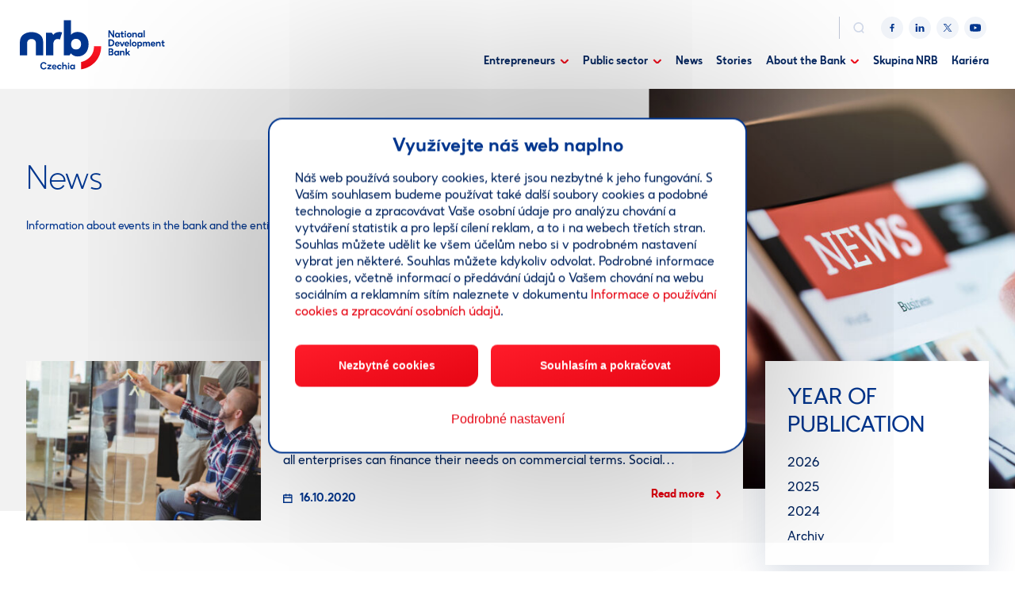

--- FILE ---
content_type: text/html; charset=UTF-8
request_url: https://www.nrb.cz/en/rubrika/social-enterprises/
body_size: 8639
content:

<!DOCTYPE html>
<html lang="en-US">


<head>
    <meta charset="utf-8" />
    <!--[if IE]><meta http-equiv="X-UA-Compatible" content="IE=edge,chrome=1" /><![endif]-->
    <meta name="author" content="Brilo - https://www.brilo.cz" />
    <meta name="viewport" content="width=device-width, initial-scale=1, shrink-to-fit=no, viewport-fit=cover" />
    <meta name="format-detection" content="telephone=no" />

    <link rel="preconnect" href="http://fonts.googleapis.com/" crossorigin>
    <link rel="preconnect" href="https://www.youtube.com">
    <link rel="preconnect" href="https://i.ytimg.com">
    <link rel="preconnect" href="https://i9.ytimg.com">
    <link rel=“preconnect“ href="https://connect.facebook.net/">

    <title>Social enterprises - NRB</title>

    <link href="https://www.nrb.cz/wp-content/themes/cmzrb/images/favicon/apple-touch-icon.png" rel="apple-touch-icon" sizes="180x180">
    <link type="image/png" href="https://www.nrb.cz/wp-content/themes/cmzrb/images/favicon/favicon-32x32.png" rel="icon" sizes="32x32">
    <link type="image/png" href="https://www.nrb.cz/wp-content/themes/cmzrb/images/favicon/favicon-16x16.png" rel="icon" sizes="16x16">
    <link rel="shortcut icon" href="https://www.nrb.cz/wp-content/themes/cmzrb/images/favicon/favicon.ico">
    <link rel="manifest" href="https://www.nrb.cz/wp-content/themes/cmzrb/images/favicon/site.webmanifest" crossorigin="use-credentials">
    <link href="https://www.nrb.cz/wp-content/themes/cmzrb/images/favicon/safari-pinned-tab.svg" rel="mask-icon" color="#ff4d4d">
    <meta name="msapplication-TileColor" content="#ff4d4d">
    <meta name="msapplication-config" content="https://www.nrb.cz/wp-content/themes/cmzrb/images/favicon/browserconfig.xml">
    <meta name="theme-color" content="#ffffff">

    <!-- Google Tag Manager --> 
<script>(function(w,d,s,l,i){w[l]=w[l]||[];w[l].push({'gtm.start': new Date().getTime(),event:'gtm.js'});var f=d.getElementsByTagName(s)[0], j=d.createElement(s),dl=l!='dataLayer'?'&l='+l:'';j.async=true;j.src= 'https://www.googletagmanager.com/gtm.js?id='+i+dl;f.parentNode.insertBefore(j,f); })(window,document,'script','dataLayer','GTM-5GD2FHS');
</script> 
<!-- End Google Tag Manager -->
    <meta name='robots' content='index, follow, max-image-preview:large, max-snippet:-1, max-video-preview:-1' />
<link rel="alternate" hreflang="en" href="https://www.nrb.cz/en/rubrika/social-enterprises/" />

	<!-- This site is optimized with the Yoast SEO Premium plugin v23.8 (Yoast SEO v23.8) - https://yoast.com/wordpress/plugins/seo/ -->
	<link rel="canonical" href="https://www.nrb.cz/en/rubrika/social-enterprises/" />
	<meta property="og:locale" content="en_US" />
	<meta property="og:type" content="article" />
	<meta property="og:title" content="Social enterprises Archivy" />
	<meta property="og:url" content="https://www.nrb.cz/en/rubrika/social-enterprises/" />
	<meta property="og:site_name" content="NRB" />
	<meta property="og:image" content="https://www.nrb.cz/wp-content/uploads/2021/08/nrb_og.jpg" />
	<meta property="og:image:width" content="1200" />
	<meta property="og:image:height" content="630" />
	<meta property="og:image:type" content="image/jpeg" />
	<meta name="twitter:card" content="summary_large_image" />
	<meta name="twitter:site" content="@NRBCZ" />
	<!-- / Yoast SEO Premium plugin. -->


<link rel='dns-prefetch' href='//ajax.googleapis.com' />
<style id='safe-svg-svg-icon-style-inline-css' type='text/css'>
.safe-svg-cover{text-align:center}.safe-svg-cover .safe-svg-inside{display:inline-block;max-width:100%}.safe-svg-cover svg{height:100%;max-height:100%;max-width:100%;width:100%}

</style>
<style id='classic-theme-styles-inline-css' type='text/css'>
/*! This file is auto-generated */
.wp-block-button__link{color:#fff;background-color:#32373c;border-radius:9999px;box-shadow:none;text-decoration:none;padding:calc(.667em + 2px) calc(1.333em + 2px);font-size:1.125em}.wp-block-file__button{background:#32373c;color:#fff;text-decoration:none}
</style>
<style id='global-styles-inline-css' type='text/css'>
:root{--wp--preset--aspect-ratio--square: 1;--wp--preset--aspect-ratio--4-3: 4/3;--wp--preset--aspect-ratio--3-4: 3/4;--wp--preset--aspect-ratio--3-2: 3/2;--wp--preset--aspect-ratio--2-3: 2/3;--wp--preset--aspect-ratio--16-9: 16/9;--wp--preset--aspect-ratio--9-16: 9/16;--wp--preset--color--black: #000000;--wp--preset--color--cyan-bluish-gray: #abb8c3;--wp--preset--color--white: #ffffff;--wp--preset--color--pale-pink: #f78da7;--wp--preset--color--vivid-red: #cf2e2e;--wp--preset--color--luminous-vivid-orange: #ff6900;--wp--preset--color--luminous-vivid-amber: #fcb900;--wp--preset--color--light-green-cyan: #7bdcb5;--wp--preset--color--vivid-green-cyan: #00d084;--wp--preset--color--pale-cyan-blue: #8ed1fc;--wp--preset--color--vivid-cyan-blue: #0693e3;--wp--preset--color--vivid-purple: #9b51e0;--wp--preset--gradient--vivid-cyan-blue-to-vivid-purple: linear-gradient(135deg,rgba(6,147,227,1) 0%,rgb(155,81,224) 100%);--wp--preset--gradient--light-green-cyan-to-vivid-green-cyan: linear-gradient(135deg,rgb(122,220,180) 0%,rgb(0,208,130) 100%);--wp--preset--gradient--luminous-vivid-amber-to-luminous-vivid-orange: linear-gradient(135deg,rgba(252,185,0,1) 0%,rgba(255,105,0,1) 100%);--wp--preset--gradient--luminous-vivid-orange-to-vivid-red: linear-gradient(135deg,rgba(255,105,0,1) 0%,rgb(207,46,46) 100%);--wp--preset--gradient--very-light-gray-to-cyan-bluish-gray: linear-gradient(135deg,rgb(238,238,238) 0%,rgb(169,184,195) 100%);--wp--preset--gradient--cool-to-warm-spectrum: linear-gradient(135deg,rgb(74,234,220) 0%,rgb(151,120,209) 20%,rgb(207,42,186) 40%,rgb(238,44,130) 60%,rgb(251,105,98) 80%,rgb(254,248,76) 100%);--wp--preset--gradient--blush-light-purple: linear-gradient(135deg,rgb(255,206,236) 0%,rgb(152,150,240) 100%);--wp--preset--gradient--blush-bordeaux: linear-gradient(135deg,rgb(254,205,165) 0%,rgb(254,45,45) 50%,rgb(107,0,62) 100%);--wp--preset--gradient--luminous-dusk: linear-gradient(135deg,rgb(255,203,112) 0%,rgb(199,81,192) 50%,rgb(65,88,208) 100%);--wp--preset--gradient--pale-ocean: linear-gradient(135deg,rgb(255,245,203) 0%,rgb(182,227,212) 50%,rgb(51,167,181) 100%);--wp--preset--gradient--electric-grass: linear-gradient(135deg,rgb(202,248,128) 0%,rgb(113,206,126) 100%);--wp--preset--gradient--midnight: linear-gradient(135deg,rgb(2,3,129) 0%,rgb(40,116,252) 100%);--wp--preset--font-size--small: 13px;--wp--preset--font-size--medium: 20px;--wp--preset--font-size--large: 36px;--wp--preset--font-size--x-large: 42px;--wp--preset--spacing--20: 0.44rem;--wp--preset--spacing--30: 0.67rem;--wp--preset--spacing--40: 1rem;--wp--preset--spacing--50: 1.5rem;--wp--preset--spacing--60: 2.25rem;--wp--preset--spacing--70: 3.38rem;--wp--preset--spacing--80: 5.06rem;--wp--preset--shadow--natural: 6px 6px 9px rgba(0, 0, 0, 0.2);--wp--preset--shadow--deep: 12px 12px 50px rgba(0, 0, 0, 0.4);--wp--preset--shadow--sharp: 6px 6px 0px rgba(0, 0, 0, 0.2);--wp--preset--shadow--outlined: 6px 6px 0px -3px rgba(255, 255, 255, 1), 6px 6px rgba(0, 0, 0, 1);--wp--preset--shadow--crisp: 6px 6px 0px rgba(0, 0, 0, 1);}:where(.is-layout-flex){gap: 0.5em;}:where(.is-layout-grid){gap: 0.5em;}body .is-layout-flex{display: flex;}.is-layout-flex{flex-wrap: wrap;align-items: center;}.is-layout-flex > :is(*, div){margin: 0;}body .is-layout-grid{display: grid;}.is-layout-grid > :is(*, div){margin: 0;}:where(.wp-block-columns.is-layout-flex){gap: 2em;}:where(.wp-block-columns.is-layout-grid){gap: 2em;}:where(.wp-block-post-template.is-layout-flex){gap: 1.25em;}:where(.wp-block-post-template.is-layout-grid){gap: 1.25em;}.has-black-color{color: var(--wp--preset--color--black) !important;}.has-cyan-bluish-gray-color{color: var(--wp--preset--color--cyan-bluish-gray) !important;}.has-white-color{color: var(--wp--preset--color--white) !important;}.has-pale-pink-color{color: var(--wp--preset--color--pale-pink) !important;}.has-vivid-red-color{color: var(--wp--preset--color--vivid-red) !important;}.has-luminous-vivid-orange-color{color: var(--wp--preset--color--luminous-vivid-orange) !important;}.has-luminous-vivid-amber-color{color: var(--wp--preset--color--luminous-vivid-amber) !important;}.has-light-green-cyan-color{color: var(--wp--preset--color--light-green-cyan) !important;}.has-vivid-green-cyan-color{color: var(--wp--preset--color--vivid-green-cyan) !important;}.has-pale-cyan-blue-color{color: var(--wp--preset--color--pale-cyan-blue) !important;}.has-vivid-cyan-blue-color{color: var(--wp--preset--color--vivid-cyan-blue) !important;}.has-vivid-purple-color{color: var(--wp--preset--color--vivid-purple) !important;}.has-black-background-color{background-color: var(--wp--preset--color--black) !important;}.has-cyan-bluish-gray-background-color{background-color: var(--wp--preset--color--cyan-bluish-gray) !important;}.has-white-background-color{background-color: var(--wp--preset--color--white) !important;}.has-pale-pink-background-color{background-color: var(--wp--preset--color--pale-pink) !important;}.has-vivid-red-background-color{background-color: var(--wp--preset--color--vivid-red) !important;}.has-luminous-vivid-orange-background-color{background-color: var(--wp--preset--color--luminous-vivid-orange) !important;}.has-luminous-vivid-amber-background-color{background-color: var(--wp--preset--color--luminous-vivid-amber) !important;}.has-light-green-cyan-background-color{background-color: var(--wp--preset--color--light-green-cyan) !important;}.has-vivid-green-cyan-background-color{background-color: var(--wp--preset--color--vivid-green-cyan) !important;}.has-pale-cyan-blue-background-color{background-color: var(--wp--preset--color--pale-cyan-blue) !important;}.has-vivid-cyan-blue-background-color{background-color: var(--wp--preset--color--vivid-cyan-blue) !important;}.has-vivid-purple-background-color{background-color: var(--wp--preset--color--vivid-purple) !important;}.has-black-border-color{border-color: var(--wp--preset--color--black) !important;}.has-cyan-bluish-gray-border-color{border-color: var(--wp--preset--color--cyan-bluish-gray) !important;}.has-white-border-color{border-color: var(--wp--preset--color--white) !important;}.has-pale-pink-border-color{border-color: var(--wp--preset--color--pale-pink) !important;}.has-vivid-red-border-color{border-color: var(--wp--preset--color--vivid-red) !important;}.has-luminous-vivid-orange-border-color{border-color: var(--wp--preset--color--luminous-vivid-orange) !important;}.has-luminous-vivid-amber-border-color{border-color: var(--wp--preset--color--luminous-vivid-amber) !important;}.has-light-green-cyan-border-color{border-color: var(--wp--preset--color--light-green-cyan) !important;}.has-vivid-green-cyan-border-color{border-color: var(--wp--preset--color--vivid-green-cyan) !important;}.has-pale-cyan-blue-border-color{border-color: var(--wp--preset--color--pale-cyan-blue) !important;}.has-vivid-cyan-blue-border-color{border-color: var(--wp--preset--color--vivid-cyan-blue) !important;}.has-vivid-purple-border-color{border-color: var(--wp--preset--color--vivid-purple) !important;}.has-vivid-cyan-blue-to-vivid-purple-gradient-background{background: var(--wp--preset--gradient--vivid-cyan-blue-to-vivid-purple) !important;}.has-light-green-cyan-to-vivid-green-cyan-gradient-background{background: var(--wp--preset--gradient--light-green-cyan-to-vivid-green-cyan) !important;}.has-luminous-vivid-amber-to-luminous-vivid-orange-gradient-background{background: var(--wp--preset--gradient--luminous-vivid-amber-to-luminous-vivid-orange) !important;}.has-luminous-vivid-orange-to-vivid-red-gradient-background{background: var(--wp--preset--gradient--luminous-vivid-orange-to-vivid-red) !important;}.has-very-light-gray-to-cyan-bluish-gray-gradient-background{background: var(--wp--preset--gradient--very-light-gray-to-cyan-bluish-gray) !important;}.has-cool-to-warm-spectrum-gradient-background{background: var(--wp--preset--gradient--cool-to-warm-spectrum) !important;}.has-blush-light-purple-gradient-background{background: var(--wp--preset--gradient--blush-light-purple) !important;}.has-blush-bordeaux-gradient-background{background: var(--wp--preset--gradient--blush-bordeaux) !important;}.has-luminous-dusk-gradient-background{background: var(--wp--preset--gradient--luminous-dusk) !important;}.has-pale-ocean-gradient-background{background: var(--wp--preset--gradient--pale-ocean) !important;}.has-electric-grass-gradient-background{background: var(--wp--preset--gradient--electric-grass) !important;}.has-midnight-gradient-background{background: var(--wp--preset--gradient--midnight) !important;}.has-small-font-size{font-size: var(--wp--preset--font-size--small) !important;}.has-medium-font-size{font-size: var(--wp--preset--font-size--medium) !important;}.has-large-font-size{font-size: var(--wp--preset--font-size--large) !important;}.has-x-large-font-size{font-size: var(--wp--preset--font-size--x-large) !important;}
:where(.wp-block-post-template.is-layout-flex){gap: 1.25em;}:where(.wp-block-post-template.is-layout-grid){gap: 1.25em;}
:where(.wp-block-columns.is-layout-flex){gap: 2em;}:where(.wp-block-columns.is-layout-grid){gap: 2em;}
:root :where(.wp-block-pullquote){font-size: 1.5em;line-height: 1.6;}
</style>
<link rel='stylesheet' id='wpml-blocks-css' href='https://www.nrb.cz/wp-content/plugins/sitepress-multilingual-cms/dist/css/blocks/styles.css?ver=4.6.3' type='text/css' media='all' />
<link rel='stylesheet' id='theme-style-css' href='https://www.nrb.cz/wp-content/themes/cmzrb/style.css?ver=2025-05-27-01' type='text/css' media='all' />
<link rel="https://api.w.org/" href="https://www.nrb.cz/en/wp-json/" /><link rel="alternate" title="JSON" type="application/json" href="https://www.nrb.cz/en/wp-json/wp/v2/categories/237" />
    <script async src="/js/script"></script>
    <script>
      window.plausible=window.plausible||function(){(plausible.q=plausible.q||[]).push(arguments)},plausible.init=plausible.init||function(i){plausible.o=i||{}};
      plausible.init({
        endpoint: "/api/event"
      })
    </script><meta name="generator" content="WPML ver:4.6.3 stt:9,1;" />
		<style type="text/css" id="wp-custom-css">
			.bg-image-parallax {
	background-size: cover;
}
.table-responsive > .table-bordered {
	border: 1px solid #dee2e6;
}
/* abcd šedivé písmeno */
li.mr-3 {
	color: #A4A8AF;
}
/* zarovnání další partneři */
.mt-40 .box.p-3 {
	padding: 1rem 1rem 3rem !important;
}
.mt-40 .box.p-3 a {
	position: absolute;
  bottom: 1.5rem;
}
/* ikona stažení archiv */
img.wp-image-1380 {
	margin-top: 4px;
	margin-right: 15px;
}

.nrb-consent-dialog {
	z-index: 900;
}		</style>
		
</head>

<body class="archive category category-social-enterprises category-237">

    <!-- Google Tag Manager (noscript) -->
<noscript><iframe src="https://www.googletagmanager.com/ns.html?id=GTM-5GD2FHS"
height="0" width="0" style="display:none;visibility:hidden"></iframe></noscript>
<!-- End Google Tag Manager (noscript) -->
    
<header class="header-main">
    <div class="container">
        <a class="header-brand" href="https://www.nrb.cz/en/">
            <img src="" data-src="https://www.nrb.cz/wp-content/themes/cmzrb/images/ico/logo-header-en.svg" alt="NRB">
        </a>
        <div>
            <div class="header-main-top">
                
                

                <div class="header-search">
    <form id="searchform" class="header-search-inner" role="search" method="get" action="https://www.nrb.cz/en/">

        <input id="s" name="s" class="header-search-input" type="text" placeholder="Hledat na...">

        <button class="header-search-submit btn" type="submit">
            <span>Vyhledat</span>
        </button>

    </form>
    <div class="header-search-button">
        <svg xmlns="http://www.w3.org/2000/svg" width="23.1" height="24" viewBox="0 0 23.1 24"><path d="M23.1 22.006l-3.625-3.885a10.994 10.994 0 002.588-7.091A11.043 11.043 0 0011.033 0 11.043 11.043 0 000 11.03a11.043 11.043 0 0011.03 11.03 10.912 10.912 0 006.319-2l3.674 3.936zM11.03 2.877a8.162 8.162 0 018.153 8.153 8.162 8.162 0 01-8.153 8.153 8.162 8.162 0 01-8.153-8.153 8.162 8.162 0 018.153-8.153z" fill="#d3dbeb"/></svg>    </div>
</div>

                                    
<ul class="header-main-social">
            <li>
            <a href="https://www.facebook.com/NRBCZ" target="_blank" rel="nofollow">
                <svg xmlns="http://www.w3.org/2000/svg" width="7.27" height="14" viewBox="0 0 7.27 14"><path class="a" d="M4.719 14V7.614h2.142l.321-2.489H4.719V3.539c0-.72.2-1.211 1.234-1.211H7.27V.101a17.857 17.857 0 00-1.92-.1 3 3 0 00-3.2 3.289v1.836H0v2.489h2.149v6.386z"/></svg>            </a>
        </li>
                <li>
            <a href="https://www.linkedin.com/company/nrbcz/" target="_blank" rel="nofollow">
                <svg xmlns="http://www.w3.org/2000/svg" width="12.57" height="12" viewBox="0 0 12.57 12"><path class="a" d="M9.901 11.997v-4.29c0-1.078-.387-1.813-1.352-1.813a1.456 1.456 0 00-1.365.978 1.719 1.719 0 00-.088.648v4.478H4.428V3.98h2.668v1.16a3.34 3.34 0 012.4-1.348c1.754 0 3.07 1.146 3.07 3.609v4.6zm-9.744 0V3.979h2.664v8.018zm1.311-9.229a1.522 1.522 0 11.02 0z"/></svg>            </a>
        </li>
                <li>
            <a href="https://twitter.com/NRBCZ" target="_blank" rel="nofollow">
                <svg width="14" height="14" viewBox="0 0 14 14" fill="none" xmlns="http://www.w3.org/2000/svg">
    <path d="M8.33349 5.92867L13.5459 0H12.3109L7.78291 5.14671L4.16908 0H0L5.46604 7.78342L0 14H1.235L6.01369 8.56364L9.83092 14H14L8.33349 5.92867ZM6.64142 7.85175L6.08675 7.07621L1.68037 0.911026H3.57759L7.13473 5.88838L7.68706 6.66392L12.3103 13.1334H10.4131L6.64142 7.85175Z"/>
</svg>
            </a>
        </li>
                <li>
            <a href="https://www.youtube.com/channel/UCmDn5B_53LvDDtIi91THS0w" target="_blank" rel="nofollow">
                <svg xmlns="http://www.w3.org/2000/svg" width="16" height="11.29" viewBox="0 0 16 11.29"><path class="a" d="M15.67 1.764A2.013 2.013 0 0014.26.342 46.458 46.458 0 008 0a48.268 48.268 0 00-6.26.332A2.054 2.054 0 00.329 1.764 21.464 21.464 0 000 5.647a21.384 21.384 0 00.329 3.88 2.013 2.013 0 001.41 1.422A46.535 46.535 0 008 11.294a48.259 48.259 0 006.26-.332 2.013 2.013 0 001.41-1.422A21.47 21.47 0 0016 5.664a20.374 20.374 0 00-.33-3.9zm-9.265 6.3V3.228l4.165 2.418z"/></svg>            </a>
        </li>
    </ul>
                            </div>

            <div class="header-main-bottom">
                <nav class="nav-main">
                    <ul>
                        <li id="menu-item-9555" class="menu-item menu-item-type-post_type menu-item-object-page menu-item-has-children menu-item-9555"><a href="https://www.nrb.cz/en/entrepreneurs/">Entrepreneurs</a>
<ul class="sub-menu">
	<li id="menu-item-10110" class="menu-item menu-item-type-post_type menu-item-object-page menu-item-has-children menu-item-10110"><a href="https://www.nrb.cz/en/entrepreneurs/loan-programs/">Loan programs</a>
	<ul class="sub-menu">
		<li id="menu-item-19895" class="menu-item menu-item-type-post_type menu-item-object-product menu-item-19895"><a href="https://www.nrb.cz/en/produkt/transformation-loans/">Transformation &#8211; loans</a></li>
		<li id="menu-item-20676" class="menu-item menu-item-type-post_type menu-item-object-product menu-item-20676"><a href="https://www.nrb.cz/en/produkt/s-enterprise/">S-Enterprise plus</a></li>
		<li id="menu-item-18235" class="menu-item menu-item-type-post_type menu-item-object-product menu-item-18235"><a href="https://www.nrb.cz/en/produkt/energ/">Energ</a></li>
	</ul>
</li>
	<li id="menu-item-10111" class="menu-item menu-item-type-post_type menu-item-object-page menu-item-has-children menu-item-10111"><a href="https://www.nrb.cz/en/entrepreneurs/guarantees/">Guarantees</a>
	<ul class="sub-menu">
		<li id="menu-item-18246" class="menu-item menu-item-type-post_type menu-item-object-product menu-item-18246"><a href="https://www.nrb.cz/en/produkt/idp-guarantee/">IDC Guarantee</a></li>
		<li id="menu-item-24288" class="menu-item menu-item-type-post_type menu-item-object-page menu-item-24288"><a href="https://www.nrb.cz/en/entrepreneurs/guarantees/reconstruction-of-ukraine/">Reconstruction of Ukraine</a></li>
		<li id="menu-item-20765" class="menu-item menu-item-type-custom menu-item-object-custom menu-item-20765"><a href="https://www.nrb.cz/produkt/elektromobilita/">Elektromobilita</a></li>
	</ul>
</li>
	<li id="menu-item-10120" class="menu-item menu-item-type-post_type menu-item-object-page menu-item-has-children menu-item-10120"><a href="https://www.nrb.cz/en/entrepreneurs/advisory/">Advisory</a>
	<ul class="sub-menu">
		<li id="menu-item-10941" class="menu-item menu-item-type-custom menu-item-object-custom menu-item-10941"><a href="https://www.nrb.cz/produkt/elena-pro-podnikatele/">Nová ELENA pro podnikatele</a></li>
	</ul>
</li>
</ul>
</li>
<li id="menu-item-10443" class="menu-item menu-item-type-post_type menu-item-object-page menu-item-has-children menu-item-10443"><a href="https://www.nrb.cz/en/public-sector/">Public sector</a>
<ul class="sub-menu">
	<li id="menu-item-21877" class="menu-item menu-item-type-post_type menu-item-object-page menu-item-21877"><a href="https://www.nrb.cz/en/public-sector/financing/">Financing</a></li>
	<li id="menu-item-21882" class="menu-item menu-item-type-post_type menu-item-object-page menu-item-21882"><a href="https://www.nrb.cz/en/public-sector/advisory/">Advisory</a></li>
</ul>
</li>
<li id="menu-item-10539" class="menu-item menu-item-type-post_type menu-item-object-page current_page_parent menu-item-10539"><a href="https://www.nrb.cz/en/news/">News</a></li>
<li id="menu-item-10533" class="menu-item menu-item-type-post_type menu-item-object-page menu-item-10533"><a href="https://www.nrb.cz/en/stories/">Stories</a></li>
<li id="menu-item-10546" class="menu-item menu-item-type-post_type menu-item-object-page menu-item-has-children menu-item-10546"><a href="https://www.nrb.cz/en/about-the-bank/">About the Bank</a>
<ul class="sub-menu">
	<li id="menu-item-11399" class="menu-item menu-item-type-post_type menu-item-object-page menu-item-11399"><a href="https://www.nrb.cz/en/about-the-bank/our-partners/">Our partners</a></li>
</ul>
</li>
<li id="menu-item-11544" class="menu-item menu-item-type-custom menu-item-object-custom menu-item-11544"><a href="https://www.nrb.cz/o-nas/o-nrb/dcerine-spolecnosti/">Skupina NRB</a></li>
<li id="menu-item-20588" class="menu-item menu-item-type-custom menu-item-object-custom menu-item-20588"><a target="_blank" rel="noopener" href="https://nrb.jobs.cz/">Kariéra</a></li>
                    </ul>
                </nav>
                <div class="header-nav-button">
                    <span></span>
                    <span></span>
                    <span></span>
                    <span></span>
                </div>
            </div>
        </div>
    </div>
    <div class="header-mask"></div>
</header>

    <main>

        <div id="projectNotices" class="container">
	</div>
        <div class="breadcrumbs-container container">
    <div class="breadcrumbs breadcrumbs-absolute">
        <span><span><a href="https://www.nrb.cz/en/">Domů</a></span>  <span><a href="https://www.nrb.cz/en/news/">News</a></span>  <span class="breadcrumb_last" aria-current="page">Social enterprises</span></span>    </div>
</div>

    <section class="opening-section base-section no-padding-top no-padding-bottom   ">
        <div class="container">
            <div class="row opening-section__row">
                <div class="col-lg-7">
                    <div class="opening-section__body">
                                                    <header class="opening-section__header">
                                                                    <h1 class="opening-section__heading main-heading">News</h1>
                                                                                                    <div class="entry-content opening-section__perex">
                                        Information about events in the bank and the entire NRB group                                    </div>
                                                            </header>
                                                                    </div>
                </div>
            </div>


        </div>

                    <div class="opening-section__background-image">
                <img src="" data-src="https://www.nrb.cz/wp-content/uploads/fly-images/13260/Novinky-UB-mobil-1-696x576-c.jpg" srcset="" data-srcset="https://www.nrb.cz/wp-content/uploads/fly-images/13260/Novinky-UB-mobil-1-696x576-c.jpg 1x, https://www.nrb.cz/wp-content/uploads/fly-images/13260/Novinky-UB-mobil-1-1392x1152-c.jpg 2x" draggable="false" alt="Novinky UB mobil" ><noscript><img src="https://www.nrb.cz/wp-content/uploads/fly-images/13260/Novinky-UB-mobil-1-696x576-c.jpg" alt="Novinky UB mobil"></noscript>            </div>
        

    </section>

    
<div class="container sections-overlap">
    <div class="row">
         <div class="col-lg-9">
            
    <section class="base-section posts-section not-across-all-columns no-padding-top">
        <div class="container">
            

            <div class="posts-section__posts">
                
<article class="post-pill posts-item">

            <a href="https://www.nrb.cz/en/cmzrb-offers-interest-free-loans-for-social-enterprises/" class="post-pill__image u-img-hover">
            <img src="" data-src="https://www.nrb.cz/wp-content/uploads/fly-images/15912/S-podnik-UB-328x331-c.jpg" srcset="" data-srcset="https://www.nrb.cz/wp-content/uploads/fly-images/15912/S-podnik-UB-328x331-c.jpg 1x, https://www.nrb.cz/wp-content/uploads/fly-images/15912/S-podnik-UB-656x662-c.jpg 2x" draggable="false" alt="S-podnik UB" ><noscript><img src="https://www.nrb.cz/wp-content/uploads/fly-images/15912/S-podnik-UB-328x331-c.jpg" alt="S-podnik UB"></noscript>        </a>
    
    <div class="post-pill__content">
        <header class="post-pill__header">
            <h2 class="post-pill__heading article-heading">
                <a href="https://www.nrb.cz/en/cmzrb-offers-interest-free-loans-for-social-enterprises/">ČMZRB offers interest-free loans for social enterprises</a>
            </h2>
        </header>

        <p class="post-pill__perex">Hardly any enterprise can expand without using external financing. But not all enterprises can finance their needs on commercial terms. Social enterprises are typical examples of companies, which may –...</p>

        <footer class="post-pill__footer">
            <div class="post-pill__date">
                <img src="" data-src="https://www.nrb.cz/wp-content/themes/cmzrb/images/ico/calendar.svg" alt="" aria-hidden="true" draggable="false">
                <span>16.10.2020</span>
            </div>

            <a href="https://www.nrb.cz/en/cmzrb-offers-interest-free-loans-for-social-enterprises/" class="link-w-arrow">
                <span>Read more</span>
                <img src="" data-src="https://www.nrb.cz/wp-content/themes/cmzrb/images/ico/arrow-small.svg" alt="" draggable="false" aria-hidden="true">
            </a>

        </footer>

    </div>

</article>
            </div>

            
            <input type="hidden" class="offset-input-posts" value="1">
                            <input type="hidden" class="category-input-posts" value="237">
                                            </div>
    </section>
         </div>
        <aside class="aside-main col-lg-3">
            <div id="years" class="widget widget_categories"><h2 class="widgettitle">Year of publication</h2>
                <ul>
                                            <li class="cat-item cat-item-2026">
                            <a href="https://www.nrb.cz/en/news/?rok=2026">
                                2026                            </a>
                        </li>
                                            <li class="cat-item cat-item-2025">
                            <a href="https://www.nrb.cz/en/news/?rok=2025">
                                2025                            </a>
                        </li>
                                            <li class="cat-item cat-item-2024">
                            <a href="https://www.nrb.cz/en/news/?rok=2024">
                                2024                            </a>
                        </li>
                                        <li class="cat-item cat-item-archive"><a href="https://www.nrb.cz/en/news/?archiv=1" title="Archiv">Archiv</a>
                </ul>
            </div>
                    </aside>
    </div>
</div>


</main>

<footer class="footer-main">
    <div class="footer-top">
    <div class="container footer-top__container">
        <div class="footer-top__row row">
                            <div class="footer-top__column footer-top__column-adress col-sm-6 col-lg-4">
                                            <h2 class="article-heading">Address</h2>
                                                                <div class="entry-content">
                            <p>Národní rozvojová banka, a.s.<br>Přemyslovská 2845/43, Žižkov, 130 00 Prague 3<br>Czech republic</p><br><p>Identification number: 44848943<br>Tax identification number: CZ699005898<br>Bank Code: 4300</p><p>Product info: +420 1212 or +420 222 710 116<br>Reception: +420 255 721 252</p><p>E-mail: <a href="/cdn-cgi/l/email-protection" class="__cf_email__" data-cfemail="f59c9b939ab59b8797db968f">[email&#160;protected]</a><br> </p><p>Data box: w9hdkyj</p>                        </div>
                                    </div>
            
                            <div class="footer-top__column footer-top__column-nav col-lg-4">
                                            <h2 class="article-heading">Quick navigation</h2>
                                        <nav class="footer-top__nav">
                        <ul>
                            <li class="menu-item menu-item-type-post_type menu-item-object-page menu-item-17346"><a href="https://www.nrb.cz/en/entrepreneurs/">Entrepreneurs</a></li>
<li class="menu-item menu-item-type-post_type menu-item-object-page menu-item-17345"><a href="https://www.nrb.cz/en/public-sector/">Public sector</a></li>
<li class="menu-item menu-item-type-post_type menu-item-object-page current_page_parent menu-item-16877"><a href="https://www.nrb.cz/en/news/">News</a></li>
<li class="menu-item menu-item-type-post_type menu-item-object-page menu-item-17347"><a href="https://www.nrb.cz/en/stories/">Stories</a></li>
<li class="menu-item menu-item-type-post_type menu-item-object-page menu-item-16878"><a href="https://www.nrb.cz/en/about-the-bank/">About the Bank</a></li>
                        </ul>
                    </nav>
                </div>
            
                            <div class="footer-top__column footer-top__column--logo col-sm-6 col-lg-4">
                    <a class="footer-top__brand" href="https://www.nrb.cz/en/">
                        <div class="footer-top__brand-img-wrap">
                                                               <img src="" data-src="https://www.nrb.cz/wp-content/themes/cmzrb/images/ico/logo-en.svg" alt="NRB">
                                                    </div>
                    </a>
                </div>
            
                            <div class="footer-top__column footer-top__column--contact-block col-lg-12">
                                            <h2 class="article-heading">Quick contact</h2>
                    
                    <div class="footer-top__contacts">
                                                    <a class="footer-top__contact footer-top__contact--mail" href="/cdn-cgi/l/email-protection#2b42454d446b455949054851">
                                <img src="" data-src="https://www.nrb.cz/wp-content/themes/cmzrb/images/ico/mail.svg" alt="" aria-hidden="true" draggable="false">
                                <span><span class="__cf_email__" data-cfemail="2a43444c456a445848044950">[email&#160;protected]</span></span>
                            </a>
                                                                                                                            <a class="footer-top__more-contacts" href="https://www.nrb.cz/kontakty/">More contacts                                <img src="" data-src="https://www.nrb.cz/wp-content/themes/cmzrb/images/ico/arrow-small.svg" alt="" aria-hidden="true">
                            </a>
                                            </div>
                </div>
                    </div>
    </div>
</div>
    <div class="footer-bottom">
    <div class="footer-bottom__container container">
        <span class="footer-bottom__copy">
            &copy; 2026 NRB                            <a href="https://www.nrb.cz/zasady-zpracovani-osobnich-udaju/">
                    Data protection                </a> |
            
                            <a href="https://www.nrb.cz/zasady-zpracovani-cookies/">
                    Cookies Policy                </a>
                    </span>

                    <div class="footer-bottom__social">
                <span>
                    Follow us::
                </span>
                                    <a href="https://www.facebook.com/NRBCZ" target="_blank" rel="nofollow">
                        <svg xmlns="http://www.w3.org/2000/svg" width="7.27" height="14" viewBox="0 0 7.27 14"><path class="a" d="M4.719 14V7.614h2.142l.321-2.489H4.719V3.539c0-.72.2-1.211 1.234-1.211H7.27V.101a17.857 17.857 0 00-1.92-.1 3 3 0 00-3.2 3.289v1.836H0v2.489h2.149v6.386z"/></svg>                    </a>
                                                    <a href="https://www.linkedin.com/company/nrbcz/" target="_blank" rel="nofollow">
                        <svg xmlns="http://www.w3.org/2000/svg" width="12.57" height="12" viewBox="0 0 12.57 12"><path class="a" d="M9.901 11.997v-4.29c0-1.078-.387-1.813-1.352-1.813a1.456 1.456 0 00-1.365.978 1.719 1.719 0 00-.088.648v4.478H4.428V3.98h2.668v1.16a3.34 3.34 0 012.4-1.348c1.754 0 3.07 1.146 3.07 3.609v4.6zm-9.744 0V3.979h2.664v8.018zm1.311-9.229a1.522 1.522 0 11.02 0z"/></svg>                    </a>
                                                    <a href="https://twitter.com/NRBCZ" target="_blank" rel="nofollow">
                        <svg width="14" height="14" viewBox="0 0 14 14" fill="none" xmlns="http://www.w3.org/2000/svg">
    <path d="M8.33349 5.92867L13.5459 0H12.3109L7.78291 5.14671L4.16908 0H0L5.46604 7.78342L0 14H1.235L6.01369 8.56364L9.83092 14H14L8.33349 5.92867ZM6.64142 7.85175L6.08675 7.07621L1.68037 0.911026H3.57759L7.13473 5.88838L7.68706 6.66392L12.3103 13.1334H10.4131L6.64142 7.85175Z"/>
</svg>
                    </a>
                                                    <a href="https://www.youtube.com/channel/UCmDn5B_53LvDDtIi91THS0w" target="_blank" rel="nofollow">
                        <svg xmlns="http://www.w3.org/2000/svg" width="16" height="11.29" viewBox="0 0 16 11.29"><path class="a" d="M15.67 1.764A2.013 2.013 0 0014.26.342 46.458 46.458 0 008 0a48.268 48.268 0 00-6.26.332A2.054 2.054 0 00.329 1.764 21.464 21.464 0 000 5.647a21.384 21.384 0 00.329 3.88 2.013 2.013 0 001.41 1.422A46.535 46.535 0 008 11.294a48.259 48.259 0 006.26-.332 2.013 2.013 0 001.41-1.422A21.47 21.47 0 0016 5.664a20.374 20.374 0 00-.33-3.9zm-9.265 6.3V3.228l4.165 2.418z"/></svg>                    </a>
                            </div>
        
    </div>
</div>
</footer>


    <script data-cfasync="false" src="/cdn-cgi/scripts/5c5dd728/cloudflare-static/email-decode.min.js"></script><script src="https://www.google.com/recaptcha/api.js?render=6LcZPmccAAAAAKCz58pDwwIghaqulzcMeZh0agPN"></script>
    <script>
        grecaptcha.ready(function() {
            grecaptcha.execute('6LcZPmccAAAAAKCz58pDwwIghaqulzcMeZh0agPN', {
                action: 'homepage'
            })
                .then(function(token) {
                    tokenInputs = document.querySelectorAll(".google-recaptcha-response-input");
                    tokenInputs.forEach((tokenInput) => {
                        tokenInput.value = token;
                    });
                });
        });

        setInterval(function(){
                grecaptcha.ready(function() {
                    grecaptcha.execute('6LcZPmccAAAAAKCz58pDwwIghaqulzcMeZh0agPN', {
                        action: 'homepage'
                    })
                        .then(function(token) {
                            tokenInputs = document.querySelectorAll(".google-recaptcha-response-input");
                            tokenInputs.forEach((tokenInput) => {
                                tokenInput.value = token;
                            });
                        });
                });
            },
            110000);

    </script>
<script type="text/javascript" src="https://ajax.googleapis.com/ajax/libs/jquery/3.7.1/jquery.min.js" id="cdn-jquery-js"></script>
<script type="text/javascript" id="theme-functions-script-js-extra">
/* <![CDATA[ */
var myAjax = {"ajaxurl":"https:\/\/www.nrb.cz\/wp-admin\/admin-ajax.php"};
/* ]]> */
</script>
<script type="text/javascript" src="https://www.nrb.cz/wp-content/themes/cmzrb/functions.min.js?ver=2025-05-13" id="theme-functions-script-js"></script>
<script type="text/javascript" src="https://www.nrb.cz/wp-content/themes/cmzrb/index.js?ver=2025-05-27-01" id="theme-functions-script-parcel-js"></script>
<script type="text/javascript" src="https://www.nrb.cz/wp-content/themes/cmzrb/panda/Js/AjaxLoadMorePosts.js?ver=6.6.4" id="ajax_handle_posts_js-js"></script>

<script type="application/ld+json">
{
	"@context": "http://schema.org",
	"@type": "WebSite",
	"name": "NRB",
	"url": "https://www.nrb.cz/en/",
	"description": "Národní rozvojová banka ČR"
}
</script>
<script>
    if (window.location.hash) {
        var hash = window.location.hash;

        if ($(hash).length) {
            $('html, body').animate({
                scrollTop: $(hash).offset().top
            }, 250, 'swing');
        }
    }
</script>
<script defer src="https://static.cloudflareinsights.com/beacon.min.js/vcd15cbe7772f49c399c6a5babf22c1241717689176015" integrity="sha512-ZpsOmlRQV6y907TI0dKBHq9Md29nnaEIPlkf84rnaERnq6zvWvPUqr2ft8M1aS28oN72PdrCzSjY4U6VaAw1EQ==" data-cf-beacon='{"version":"2024.11.0","token":"9dcc18edd73444ba9b0a6a8c29bd23e2","server_timing":{"name":{"cfCacheStatus":true,"cfEdge":true,"cfExtPri":true,"cfL4":true,"cfOrigin":true,"cfSpeedBrain":true},"location_startswith":null}}' crossorigin="anonymous"></script>
</body>

</html>


--- FILE ---
content_type: application/javascript
request_url: https://www.nrb.cz/wp-content/themes/cmzrb/panda/Js/AjaxLoadMorePosts.js?ver=6.6.4
body_size: 609
content:
$(function () {
  var AjaxHandler = new AjaxHandlePosts();
  AjaxHandler.init();
});


class AjaxHandlePosts {

  OffsetInput = $(".offset-input-posts");
  OffsetInitial = this.OffsetInput.val();
  Offset = this.OffsetInput.val();
  CategoryInput = $(".category-input-posts");
  Category = this.CategoryInput.val();
  YearInput = $(".year-input-posts");
  Year = this.YearInput.val();
  ArchiveInput = $(".archive-input-posts");
  Archive = this.ArchiveInput.val();

  Data;

  PhpAction = "posts_ajax_handle";

  Container = $(".posts-section__posts");
  ContainerLoadMore = $(".posts-section__posts");
  ContainerButtonLoadMore = $(".LoadMorePostsBtn");
  ButtonLoadMore = $(".load-more-posts");

  //* Getters

  getData() {
    return this.Data;
  }

  //* Setters

  setOffset(Offset) {
    return this.Offset = Offset;
  }

  setCategory(Category) {
    return this.Category = Category;
  }

  setYear(Year) {
    return this.Year = Year;
  }

  setArchive(Archive) {
    return this.Archive = Archive;
  }

  //* public functions

  showContainerButtonLoadMore() {
    this.ContainerButtonLoadMore.removeClass("d-none");
  }

  hideContainerButtonLoadMore() {
    this.ContainerButtonLoadMore.addClass("d-none");
  }

  showLoading() {
    let body = document.body;
    body.classList.add("loading");
    this.ButtonLoadMore.addClass("btn-loading");
  }

  hideLoading() {
    let body = document.body;
    body.classList.remove("loading");
    this.ButtonLoadMore.removeClass("btn-loading");
  }

  loadMoreClickAction() {
    var self = this;
    this.ButtonLoadMore.click(function (e) {
      e.preventDefault();
      self.loadMore();
    });
  }

  loadMore() {
    this.initArgs();
    var self = this;

    $.ajax({
      type: "POST",
      url: myAjax.ajaxurl,
      data: this.getData(),
      beforeSend: function () {
        self.showLoading();
      },
      success: function (response) {
        self.ContainerLoadMore.html(self.ContainerLoadMore.html() + response);
        var newOffset = parseInt(self.Offset) + parseInt(self.OffsetInitial);
        self.OffsetInput.val(newOffset);
        self.setOffset(newOffset);
        self.isLoadMore();
      },
      complete: function () {
        self.hideLoading();
      }
    });

  }

  isLoadMore() {

    this.initArgs();
    var self = this;

    $.ajax({
      type: "POST",
      url: myAjax.ajaxurl,
      data: this.getData(),

      success: function (response) {
        if (!$.trim(response)) {
          // response is blank
          self.hideContainerButtonLoadMore();

        } else {
          self.showContainerButtonLoadMore();

        }
      }

    });
  }

  /**
   * @param bool withOffset
   */
  initArgs() {
    this.Data = {
      action: this.PhpAction,
    };
    this.setOffset(this.OffsetInput.val());
    this.Data.ajax_offset = this.Offset;
    this.setCategory(this.CategoryInput.val());
    this.Data.ajax_category = this.Category;
    this.setYear(this.YearInput.val());

    this.Data.ajax_year = this.Year;
    this.setArchive(this.ArchiveInput.val());
    this.Data.ajax_archive = this.Archive;
  }

  init() {
    this.isLoadMore();
    this.loadMoreClickAction();
  }
}


--- FILE ---
content_type: image/svg+xml
request_url: https://www.nrb.cz/wp-content/themes/cmzrb/images/ico/logo-en.svg
body_size: 4079
content:
<svg width="268" height="108" viewBox="0 0 268 108" fill="none" xmlns="http://www.w3.org/2000/svg">
<g clip-path="url(#clip0_2047_246)">
<path d="M43.1605 48.2649V73.5646H29.7244V51.1275C29.7244 46.1411 26.5953 43.0018 21.6258 43.0018C16.6571 43.0018 13.4361 46.1411 13.4361 51.1275V73.5646H0C0 73.5646 0.14958 61.8754 0.14958 48.356C0.14958 34.0644 13.4894 30.266 21.4274 30.266C29.7808 30.266 43.1605 33.8995 43.1605 48.2649Z" fill="white"/>
<path d="M74.1501 44.0179C67.8007 41.2479 61.9111 44.4797 61.9111 53.0666V73.5647H48.4744V31.553H59.0573L61.9111 35.4303C64.9469 30.0755 73.874 28.9681 78.1994 30.9068L74.1501 44.0179Z" fill="white"/>
<path d="M94.7355 35.2461C97.6804 31.553 102.097 29.983 106.883 29.983C118.846 29.983 127.22 38.8466 127.22 52.6973C127.22 66.5471 119.03 75.4109 106.791 75.4109C101.73 75.4109 97.4034 73.2879 94.3669 69.6859L91.9749 73.5647H81.2994V8.09998H94.7355V35.2461ZM94.7355 52.6973C94.7355 58.514 98.2326 62.5766 104.03 62.5766C109.551 62.5766 113.232 58.514 113.232 52.6973C113.232 46.8807 109.828 42.8173 104.03 42.8173C98.2326 42.8173 94.7355 46.8805 94.7355 52.6973Z" fill="white"/>
<path d="M113.274 85.7658V99.3077C135.08 95.9303 150.86 78.0803 150.359 56.5956H137.128C137.775 75.5865 121.431 84.2822 113.274 85.7658Z" fill="url(#paint0_linear_2047_246)"/>
<path d="M198.986 70.1948L201.467 73.5052H204.277L200.664 68.5398L204.076 65.1376H201.212L197.855 68.3744V60.4666H195.538V73.5052H197.855V71.3352L198.986 70.1948ZM190.156 64.8435C189.207 64.8435 188.46 65.1008 187.565 65.8917L187.109 65.1376H185.267V73.4867H187.565V69.0547C187.565 67.8225 188.314 67.0686 189.499 67.0686C190.685 67.0686 191.397 67.8225 191.397 69.0547V73.5235H193.714V68.5766C193.714 66.3513 192.309 64.825 190.156 64.8435ZM179.028 67.0318C180.323 67.0318 181.217 68.0065 181.217 69.3306C181.217 70.6731 180.323 71.6846 179.028 71.6846C177.714 71.6846 176.82 70.6914 176.82 69.349C176.82 68.0065 177.714 67.0318 179.028 67.0318ZM178.535 64.825C176.145 64.825 174.43 66.6088 174.43 69.349C174.43 72.0891 176.163 73.8912 178.608 73.8912C179.684 73.8912 180.67 73.4867 181.29 72.6592L181.691 73.5052H183.515V65.1376H181.217V65.9653C180.597 65.248 179.721 64.825 178.535 64.825ZM166.385 67.9146H169.194C170.216 67.9146 170.964 68.5949 170.964 69.5696C170.964 70.526 170.344 71.188 169.267 71.188H166.385L166.385 67.9146ZM166.403 62.7838H168.611C169.632 62.7838 170.289 63.4641 170.289 64.4205C170.289 65.3583 169.742 65.9836 168.757 66.0019H166.403V62.7838ZM164.031 60.4666V73.5052H169.468C171.621 73.5052 173.408 72.0708 173.408 69.8454C173.408 67.9146 172.241 66.9582 171.493 66.7375C172.095 66.3881 172.752 65.3766 172.752 64.0343C172.752 61.4597 170.8 60.4666 168.957 60.4666H164.031Z" fill="white"/>
<path d="M265.537 48.3627V45.1444L263.22 45.9721V48.3627H261.724V50.5878H263.22V53.9718C263.22 55.8107 263.913 57.1163 265.738 57.1163C266.942 57.1348 267.836 56.5464 268 56.3256L267.343 54.597C267.142 54.744 266.595 54.9465 266.157 54.8544C265.774 54.7993 265.537 54.5235 265.537 53.9718V50.5878H267.927V48.3627L265.537 48.3627ZM256.981 48.0686C256.032 48.0686 255.284 48.3259 254.39 49.1168L253.934 48.3627H252.092V56.7118H254.39V52.2798C254.39 51.0476 255.138 50.2937 256.324 50.2937C257.51 50.2937 258.222 51.0476 258.222 52.2798V56.7486H260.539V51.8017C260.539 49.5764 259.134 48.0501 256.981 48.0686ZM246.564 49.9626C247.878 49.9626 248.461 51.0661 248.48 51.6361H244.612C244.612 50.9741 245.251 49.9626 246.564 49.9626ZM246.491 48.0501C244.01 48.0501 242.186 49.889 242.186 52.5557C242.186 55.2223 243.955 57.1163 246.491 57.1163C248.662 57.1163 249.83 56.0866 250.432 55.0751L248.498 54.2291C248.06 54.8912 247.403 55.2406 246.582 55.2406C245.305 55.2406 244.575 54.2659 244.575 53.4384H250.815V52.6475C250.815 49.5213 248.571 48.0501 246.491 48.0501ZM237.734 48.0686C236.731 48.0686 235.782 48.3995 234.961 49.7236C234.414 48.7121 233.575 48.0686 232.298 48.0686C231.367 48.0686 230.674 48.418 230.072 49.1168L229.616 48.3627H227.773V56.7303H230.072V52.2981C230.072 51.1397 230.437 50.2937 231.641 50.2937C232.863 50.2937 233.192 51.158 233.192 52.3166V56.7118H235.509V52.3166C235.509 51.1029 235.855 50.2937 237.059 50.2937C238.263 50.2937 238.61 51.1397 238.61 52.2981V56.7118H240.909V51.8017C240.909 49.5581 239.832 48.0686 237.734 48.0686ZM221.936 50.2201C223.231 50.2201 224.088 51.1948 224.088 52.5557C224.088 53.9165 223.267 54.8912 221.936 54.8912C220.622 54.8912 219.765 53.8982 219.765 52.5557C219.765 51.2133 220.622 50.2201 221.936 50.2201ZM222.446 48.0318C221.352 48.0318 220.33 48.4731 219.71 49.2638L219.308 48.3627H217.466V60.868H219.765V55.9394C220.348 56.6199 221.352 57.0795 222.41 57.0795C224.836 57.0795 226.497 55.2959 226.497 52.5557C226.497 49.7971 224.854 48.0133 222.446 48.0318ZM211.738 50.2384C213.015 50.2384 213.799 51.2501 213.799 52.5924C213.799 53.935 213.051 54.9648 211.738 54.9648C210.424 54.9648 209.658 53.935 209.658 52.5924C209.658 51.2501 210.442 50.2384 211.738 50.2384ZM211.738 48.0869C209.129 48.0869 207.25 49.9443 207.25 52.5924C207.25 55.2406 209.129 57.1348 211.738 57.1348C214.346 57.1348 216.189 55.2223 216.189 52.5924C216.189 49.9443 214.346 48.0869 211.738 48.0869ZM205.973 43.6917H203.674V56.7303H205.973V43.6917ZM198.146 49.9626C199.46 49.9626 200.044 51.0661 200.062 51.6361H196.194C196.194 50.9741 196.833 49.9626 198.146 49.9626ZM198.073 48.0501C195.592 48.0501 193.768 49.889 193.768 52.5557C193.768 55.2223 195.538 57.1163 198.073 57.1163C200.244 57.1163 201.412 56.0866 202.014 55.0751L200.08 54.2291C199.642 54.8912 198.986 55.2406 198.165 55.2406C196.888 55.2406 196.158 54.2659 196.158 53.4384H202.397V52.6475C202.397 49.5213 200.153 48.0501 198.073 48.0501ZM190.375 56.7303L193.969 48.3627H191.67L189.335 53.8246L187.036 48.3627H184.482L188.058 56.7303H190.375ZM180.432 49.9626C181.746 49.9626 182.329 51.0661 182.348 51.6361H178.48C178.48 50.9741 179.119 49.9626 180.432 49.9626ZM180.359 48.0501C177.878 48.0501 176.054 49.889 176.054 52.5557C176.054 55.2223 177.823 57.1163 180.359 57.1163C182.53 57.1163 183.698 56.0866 184.3 55.0751L182.366 54.2291C181.928 54.8912 181.271 55.2406 180.45 55.2406C179.173 55.2406 178.444 54.2659 178.444 53.4384H184.683V52.6475C184.683 49.5213 182.439 48.0501 180.359 48.0501ZM166.513 46.0825H168.1C170.307 46.0825 172.588 47.0571 172.588 50.2018C172.588 53.3281 170.325 54.3395 168.1 54.3395H166.513V46.0825ZM164.05 43.6917V56.7303H168.173C172.423 56.7303 175.142 54.0084 175.142 50.2018C175.142 46.4134 172.46 43.6917 168.209 43.6917L164.05 43.6917Z" fill="white"/>
<path d="M230.985 26.9167H228.686V39.9553H230.985V26.9167ZM222.447 33.482C223.742 33.482 224.636 34.4566 224.636 35.7809C224.636 37.1233 223.742 38.1347 222.447 38.1347C221.134 38.1347 220.24 37.1417 220.24 35.7992C220.24 34.4566 221.134 33.482 222.447 33.482ZM221.955 31.2753C219.565 31.2753 217.85 33.0592 217.85 35.7992C217.85 38.5394 219.583 40.3416 222.028 40.3416C223.104 40.3416 224.089 39.937 224.709 39.1094L225.111 39.9553H226.935V31.5879H224.636V32.4154C224.016 31.6983 223.14 31.2753 221.955 31.2753ZM212.997 31.2936C212.048 31.2936 211.3 31.5511 210.406 32.3418L209.95 31.5879H208.108V39.937H210.406V35.5049C210.406 34.2729 211.154 33.5188 212.34 33.5188C213.526 33.5188 214.238 34.2729 214.238 35.5049V39.9736H216.554V35.0268C216.554 32.8016 215.15 31.2753 212.997 31.2936ZM202.361 33.4637C203.638 33.4637 204.422 34.4751 204.422 35.8177C204.422 37.16 203.675 38.19 202.361 38.19C201.048 38.19 200.281 37.16 200.281 35.8177C200.281 34.4751 201.066 33.4637 202.361 33.4637ZM202.361 31.3121C199.752 31.3121 197.873 33.1693 197.873 35.8177C197.873 38.4658 199.752 40.3599 202.361 40.3599C204.97 40.3599 206.812 38.4473 206.812 35.8177C206.812 33.1693 204.97 31.3121 202.361 31.3121ZM196.359 31.5879H194.042V39.9186H196.359V31.5879ZM195.191 27.6708C194.407 27.6708 193.823 28.2777 193.823 29.05C193.823 29.8592 194.407 30.4476 195.191 30.4476C195.976 30.4476 196.578 29.8592 196.578 29.05C196.578 28.2593 195.994 27.6708 195.191 27.6708ZM189.992 31.5879V28.3696L187.675 29.1971V31.5879H186.179V33.8131H187.675V37.1968C187.675 39.0358 188.368 40.3416 190.193 40.3416C191.397 40.3599 192.29 39.7714 192.455 39.5508L191.798 37.8221C191.597 37.9692 191.05 38.1715 190.612 38.0796C190.229 38.0243 189.992 37.7485 189.992 37.1968V33.8131H192.382V31.5879L189.992 31.5879ZM180.487 33.482C181.782 33.482 182.676 34.4566 182.676 35.7809C182.676 37.1233 181.782 38.1347 180.487 38.1347C179.173 38.1347 178.28 37.1417 178.28 35.7992C178.28 34.4566 179.173 33.482 180.487 33.482ZM179.994 31.2753C177.605 31.2753 175.89 33.0592 175.89 35.7992C175.89 38.5394 177.623 40.3416 180.067 40.3416C181.144 40.3416 182.129 39.937 182.749 39.1094L183.15 39.9553H184.975V31.5879H182.676V32.4154C182.056 31.6983 181.18 31.2753 179.994 31.2753ZM174.503 39.9554V26.9167H172.204V35.7256L166.385 26.9167H164.031V39.9554H166.33V31.22L171.986 39.9554H174.503Z" fill="white"/>
<path d="M97.425 92.7854C98.7202 92.7854 99.6141 93.7601 99.6141 95.0842C99.6141 96.4267 98.7202 97.4382 97.425 97.4382C96.1113 97.4382 95.2174 96.4452 95.2174 95.1027C95.2174 93.7601 96.1113 92.7854 97.425 92.7854ZM96.9324 90.5788C94.5425 90.5788 92.8275 92.3625 92.8275 95.1027C92.8275 97.8427 94.5606 99.645 97.0054 99.645C98.0818 99.645 99.0668 99.2403 99.6871 98.4128L100.089 99.2588H101.913V90.8914H99.6141V91.7189C98.9938 91.0016 98.1181 90.5788 96.9324 90.5788ZM91.3133 90.8914H88.9964V99.222H91.3133V90.8914ZM90.1458 86.9743C89.3612 86.9743 88.7774 87.581 88.7774 88.3534C88.7774 89.1626 89.3612 89.7511 90.1458 89.7511C90.9302 89.7511 91.5323 89.1626 91.5323 88.3534C91.5323 87.5627 90.9485 86.9743 90.1458 86.9743ZM80.8233 86.2202H78.5246V99.2403H80.8233V94.8083C80.8233 93.5763 81.5712 92.8222 82.7571 92.8222C83.943 92.8222 84.6544 93.5763 84.6544 94.8083V99.2771H86.9713V94.3303C86.9531 92.1051 85.5666 90.5788 83.4139 90.5971C82.447 90.5971 81.7172 90.8546 80.8233 91.6453V86.2202ZM73.3435 90.5788C70.6981 90.5788 68.9103 92.436 68.9103 95.1395C68.9103 97.8427 70.6799 99.645 73.3435 99.645C75.0036 99.645 76.5543 98.6519 77.1745 96.7579L75.1678 96.1509C74.8576 96.8865 74.2374 97.475 73.3435 97.475C72.0846 97.475 71.3184 96.5186 71.3184 95.1395C71.3184 93.7418 72.103 92.7487 73.3435 92.7487C74.2192 92.7487 74.7846 93.282 75.1131 93.9993L77.1564 93.3556C76.5178 91.4799 74.9855 90.5788 73.3435 90.5788ZM63.8204 92.4913C65.1339 92.4913 65.7176 93.5946 65.736 94.1648H61.8682C61.8682 93.5028 62.5068 92.4913 63.8204 92.4913ZM63.7474 90.5788C61.2663 90.5788 59.4418 92.4177 59.4418 95.0842C59.4418 97.7508 61.2115 99.645 63.7474 99.645C65.9183 99.645 67.086 98.6151 67.6879 97.6037L65.7541 96.7579C65.3164 97.4199 64.6596 97.7693 63.8385 97.7693C62.5615 97.7693 61.8317 96.7945 61.8317 95.967H68.071V95.1763C68.071 92.0498 65.8271 90.5788 63.7474 90.5788ZM58.1467 92.8407V90.8914H50.7763V92.8407H55.1365L50.7763 97.3095V99.2588H58.1467V97.3095H53.7316L58.1467 92.8407ZM44.0444 85.8157C40.4321 85.8157 37.7321 88.7581 37.7321 92.7487C37.7321 96.7579 40.3409 99.645 44.0444 99.645C46.3613 99.645 48.4229 98.4128 49.5174 96.3532L47.2735 95.2681C46.6168 96.5003 45.4309 97.3831 44.0444 97.3831C41.8369 97.3831 40.2863 95.3417 40.2863 92.7487C40.2863 90.1741 41.8369 88.0776 44.0444 88.0776C45.4674 88.0776 46.5984 89.0155 47.2917 90.358L49.5721 89.2545C48.4592 87.1765 46.4343 85.8157 44.0444 85.8157Z" fill="white"/>
</g>
<defs>
<linearGradient id="paint0_linear_2047_246" x1="131.786" y1="56.5837" x2="131.786" y2="99.2958" gradientUnits="userSpaceOnUse">
<stop stop-color="#FF1C2A"/>
<stop offset="1" stop-color="#E60513"/>
</linearGradient>
<clipPath id="clip0_2047_246">
<rect width="268" height="91.5451" fill="white" transform="translate(0 8.09998)"/>
</clipPath>
</defs>
</svg>


--- FILE ---
content_type: image/svg+xml
request_url: https://www.nrb.cz/wp-content/themes/cmzrb/images/ico/logo-header-en.svg
body_size: 3765
content:
<svg width="567" height="253" viewBox="0 0 567 253" fill="none" xmlns="http://www.w3.org/2000/svg">
<path d="M110.115 115.994V163.682H84.6133V121.35C84.6133 111.914 78.4929 106.049 69.0574 106.049C59.6218 106.049 53.5015 111.914 53.5015 121.35V163.682H28C28 163.682 28.255 141.496 28.255 115.994C28.255 88.9628 53.7565 81.8224 68.8023 81.8224C84.6133 81.8224 110.115 88.7078 110.115 115.994Z" fill="#00358E"/>
<path d="M169.023 107.834C157.037 102.734 145.817 108.599 145.817 124.92V163.682H120.315V84.3726H140.462L145.817 91.513C151.682 81.5674 168.513 79.5273 176.929 83.0975L169.023 107.834Z" fill="#00358E"/>
<path fill-rule="evenodd" clip-rule="evenodd" d="M208.295 91.258C213.906 84.3726 222.321 81.3124 231.502 81.3124C254.198 81.3124 270.009 98.1433 270.009 124.155C270.009 150.421 254.453 167.252 231.247 167.252C221.556 167.252 213.396 163.172 207.53 156.287L202.94 163.682H182.794V40H208.295V91.258ZM208.295 124.155C208.295 135.12 214.926 142.771 225.891 142.771C236.602 142.771 243.487 135.12 243.487 124.155C243.487 113.189 237.112 105.539 225.891 105.539C214.926 105.539 208.295 113.189 208.295 124.155Z" fill="#00358E"/>
<path d="M243.487 186.633V212.39C285.055 206.015 315.147 172.098 314.127 131.55H288.88C290.155 167.507 259.043 183.828 243.487 186.633Z" fill="url(#paint0_linear_1_22)"/>
<path fill-rule="evenodd" clip-rule="evenodd" d="M404.657 159.347V163.427H400.066V138.946H404.657V153.737L411.032 147.871H416.387L410.012 154.247L416.642 163.427H411.287L406.697 157.307L404.657 159.347ZM396.751 154.247V163.427H392.416V155.012C392.416 152.717 390.886 151.186 388.846 151.186C386.551 151.186 385.021 152.717 385.021 155.012V163.427H380.685V147.616H384.256L385.021 149.146C386.806 147.616 388.081 147.106 390.121 147.106C394.201 147.106 396.751 149.911 396.751 154.247ZM373.035 149.146V147.616H377.37V163.427H373.8L373.035 161.897C372.015 163.427 369.975 164.192 367.935 164.192C363.344 164.192 360.029 160.877 360.029 155.522C360.029 150.421 363.344 147.106 367.935 147.106C370.23 147.106 371.76 147.871 373.035 149.146ZM364.619 155.522C364.619 158.072 366.404 160.112 368.7 160.112C371.25 160.112 373.035 158.072 373.035 155.522C373.035 152.972 371.25 151.186 368.7 151.186C366.404 151.186 364.619 152.972 364.619 155.522ZM349.574 138.691C353.144 138.691 356.969 140.731 356.969 145.576C356.969 148.126 355.694 149.911 354.419 150.676C355.949 151.186 358.244 152.972 358.244 156.542C358.244 160.622 354.674 163.427 350.594 163.427H340.393V138.691H349.574ZM344.473 149.146H349.063C350.849 149.146 351.869 148.126 351.869 146.341C351.869 144.556 350.849 143.281 348.808 143.281H344.473V149.146ZM344.473 158.837H350.084C352.124 158.837 353.399 157.562 353.399 155.777C353.399 153.992 351.869 152.717 349.829 152.717H344.473V158.837Z" fill="#00358E"/>
<path fill-rule="evenodd" clip-rule="evenodd" d="M537.774 115.994V120.33H533.439V126.705C533.439 127.725 533.694 128.235 534.459 128.235C535.479 128.49 536.499 128.235 536.754 127.725L538.029 131.04C537.774 131.55 535.989 132.57 533.694 132.57C530.124 132.57 528.849 130.02 528.849 126.705V120.33H526.044V115.994H528.849V111.659L533.439 109.874V115.994H537.774ZM523.494 122.625V131.805H519.158V123.39C519.158 121.095 517.883 119.82 515.588 119.82C513.293 119.82 512.018 121.095 512.018 123.39V131.805H507.428V115.994H510.998L512.018 117.524C513.548 115.994 515.078 115.484 516.863 115.484C520.943 115.484 523.494 118.29 523.494 122.625ZM505.132 124.155V125.685H493.147C493.147 127.215 494.677 129 496.972 129C498.672 129 499.947 128.405 500.797 127.215L504.367 128.745C503.347 130.53 501.052 132.57 496.972 132.57C492.127 132.57 488.812 129 488.812 123.9C488.812 119.055 492.127 115.484 496.972 115.484C500.797 115.484 505.132 118.289 505.132 124.155ZM493.402 122.115H500.542C500.542 121.095 499.522 119.055 496.972 119.055C494.422 119.055 493.402 121.095 493.402 122.115ZM486.261 122.625V131.805H481.926V123.39C481.926 121.35 481.161 119.82 478.866 119.82C476.571 119.82 476.061 121.35 476.061 123.645V131.805H471.471V123.645C471.471 121.35 470.961 119.82 468.665 119.82C466.37 119.82 465.605 121.35 465.605 123.39V131.805H461.27V115.994H464.84L465.605 117.524C466.88 116.249 468.155 115.484 469.94 115.484C472.236 115.484 474.021 116.759 475.041 118.545C476.571 116.249 478.356 115.484 480.141 115.484C484.221 115.484 486.261 118.29 486.261 122.625ZM458.72 123.9C458.72 129.255 455.66 132.57 451.069 132.57C449.029 132.57 447.244 131.55 445.969 130.275V139.711H441.634V115.994H445.204L445.969 117.779C446.989 116.249 449.029 115.484 451.069 115.484C455.66 115.484 458.72 118.8 458.72 123.9ZM445.969 123.9C445.969 126.45 447.754 128.49 450.049 128.49C452.599 128.49 454.13 126.45 454.13 123.9C454.13 121.35 452.599 119.565 450.049 119.565C447.754 119.565 445.969 121.35 445.969 123.9ZM439.339 124.155C439.339 129 435.768 132.57 430.668 132.57C425.823 132.57 422.253 129 422.253 124.155C422.253 119.055 425.823 115.484 430.668 115.484C435.768 115.484 439.339 119.055 439.339 124.155ZM426.843 124.155C426.843 126.705 428.118 128.49 430.668 128.49C433.218 128.49 434.748 126.705 434.748 124.155C434.748 121.605 433.218 119.565 430.668 119.565C428.373 119.565 426.843 121.605 426.843 124.155ZM419.703 131.805H415.367V107.324H419.703V131.805ZM413.072 123.9V125.43H401.086C401.086 126.96 402.362 129 404.912 129C406.442 129 407.632 128.32 408.482 126.96L412.307 128.49C411.032 130.53 408.992 132.57 404.657 132.57C399.811 132.57 396.496 128.745 396.496 123.9C396.496 118.8 400.066 115.229 404.657 115.229C408.737 115.229 413.072 118.034 413.072 123.9ZM401.086 122.115H408.482C408.482 121.095 407.462 119.055 404.912 119.055C402.362 119.055 401.086 120.84 401.086 122.115ZM385.786 131.805L378.9 115.994H383.745L388.081 126.195L392.671 115.994H397.006L390.121 131.805H385.786ZM379.41 123.9V125.43H367.425C367.425 126.96 368.955 129 371.25 129C372.78 129 373.97 128.32 374.82 126.96L378.645 128.49C377.37 130.53 375.33 132.57 370.995 132.57C366.404 132.57 362.834 128.745 362.834 123.9C362.834 118.8 366.404 115.229 370.995 115.229C375.075 115.229 379.41 118.034 379.41 123.9ZM367.425 122.115H374.82C374.82 121.095 373.8 119.055 371.25 119.055C368.7 119.055 367.425 120.84 367.425 122.115ZM348.043 107.069C355.949 107.069 361.049 112.169 361.049 119.31C361.049 126.45 355.949 131.805 347.788 131.805H340.138V107.069H348.043ZM344.728 127.215H347.788C351.869 127.215 356.204 125.175 356.204 119.31C356.204 113.444 351.869 111.659 347.788 111.659H344.728V127.215Z" fill="#00358E"/>
<path fill-rule="evenodd" clip-rule="evenodd" d="M467.645 100.183H463.31V75.447H467.645V100.183ZM455.405 86.1576V84.3725H459.995V100.183H456.425L455.66 98.6533C454.385 100.183 452.599 100.948 450.559 100.948C445.969 100.948 442.654 97.6333 442.654 92.533C442.654 87.1777 445.969 83.8625 450.304 83.8625C452.599 83.8625 454.385 84.6275 455.405 86.1576ZM447.244 92.533C447.244 95.0831 448.774 96.8682 451.324 96.8682C453.875 96.8682 455.405 94.8281 455.405 92.278C455.405 89.9828 453.875 87.9427 451.324 87.9427C448.774 87.9427 447.244 89.9828 447.244 92.533ZM440.104 91.0029V100.438H435.768V91.7679C435.768 89.4728 434.238 88.1977 432.198 88.1977C429.903 88.1977 428.373 89.4728 428.373 91.7679V100.183H424.038V84.3725H427.608L428.373 85.9026C430.158 84.3725 431.433 83.8625 433.473 83.8625C437.554 83.8625 440.104 86.6676 440.104 91.0029ZM421.488 92.533C421.488 97.3783 418.172 100.948 413.072 100.948C408.227 100.948 404.657 97.3783 404.657 92.533C404.657 87.4327 408.227 83.8625 413.072 83.8625C418.172 83.8625 421.488 87.4327 421.488 92.533ZM409.247 92.533C409.247 95.0831 410.522 96.8682 413.072 96.8682C415.622 96.8682 417.152 95.0831 417.152 92.533C417.152 89.9828 415.622 87.9427 413.072 87.9427C410.522 87.9427 409.247 89.9828 409.247 92.533ZM401.597 100.183H397.261V84.3725H401.597V100.183ZM402.107 79.7822C402.107 81.3123 401.086 82.3324 399.556 82.3324C398.026 82.3324 396.751 81.3123 396.751 79.7822C396.751 78.2522 398.026 77.2321 399.556 77.2321C401.086 77.2321 402.107 78.2522 402.107 79.7822ZM394.201 84.6275V88.7078H389.611V95.0831C389.611 96.1032 390.121 96.6132 390.631 96.8682C391.651 96.8682 392.671 96.6132 392.926 96.3582L394.201 99.6734C393.946 99.9284 392.161 101.203 389.866 101.203C386.551 101.203 385.276 98.6533 385.276 95.0831V88.7078H382.215V84.6275H385.276V80.0373L389.611 78.5072V84.6275H394.201ZM375.585 86.1576V84.6275H380.175V100.438H376.605L375.84 98.6533C374.565 100.438 372.78 101.203 370.74 101.203C366.149 101.203 362.834 97.6333 362.834 92.533C362.834 87.4327 366.149 83.8625 370.485 83.8625C372.78 83.8625 374.565 84.8825 375.585 86.1576ZM367.425 92.533C367.425 95.0831 368.955 96.8682 371.505 96.8682C374.055 96.8682 375.585 95.0831 375.585 92.533C375.585 89.9828 374.055 88.1977 371.505 88.1977C368.955 88.1977 367.425 89.9828 367.425 92.533ZM355.439 100.438L344.473 83.8625V100.438H340.138V75.702H344.728L355.694 92.278V75.702H360.029V100.438H355.439Z" fill="#00358E"/>
<path fill-rule="evenodd" clip-rule="evenodd" d="M217.476 197.854V196.324H222.066V212.135H218.496L217.731 210.605C216.456 212.135 214.671 212.9 212.631 212.9C208.04 212.9 204.725 209.585 204.725 204.229C204.725 199.129 208.04 195.814 212.376 195.814C214.671 195.814 216.456 196.579 217.476 197.854ZM209.315 204.229C209.315 206.78 210.846 208.82 213.396 208.82C215.946 208.82 217.476 206.78 217.476 204.229C217.476 201.934 215.946 199.894 213.396 199.894C210.846 199.894 209.315 201.934 209.315 204.229ZM201.665 212.135H197.33V196.324H201.665V212.135ZM202.175 191.734C202.175 193.264 201.155 194.284 199.625 194.284C198.095 194.284 197.075 193.264 197.075 191.734C197.075 190.204 198.095 189.184 199.625 189.184C201.155 189.184 202.175 190.204 202.175 191.734ZM181.774 197.854C183.559 196.324 184.834 195.814 186.619 195.814C190.954 195.814 193.505 198.874 193.505 202.954V212.39H189.169V203.974C189.169 201.424 187.639 200.149 185.599 200.149C183.304 200.149 181.774 201.424 181.774 203.974V212.135H177.439V187.654H181.774V197.854ZM174.888 201.169L171.063 202.189C170.298 200.914 169.278 199.894 167.493 199.894C165.198 199.894 163.668 201.679 163.668 204.485C163.668 207.035 165.198 208.82 167.493 208.82C169.278 208.82 170.553 207.8 171.063 206.27L174.888 207.545C173.613 211.115 170.808 212.9 167.493 212.9C162.393 212.9 159.078 209.585 159.078 204.485C159.078 199.384 162.648 195.814 167.493 195.814C170.808 195.814 173.613 197.599 174.888 201.169ZM157.547 204.485V206.015H145.562C145.562 207.545 147.092 209.33 149.387 209.33C151.087 209.33 152.362 208.735 153.212 207.545L156.782 209.075C155.762 211.115 153.467 212.9 149.387 212.9C144.542 212.9 141.227 209.33 141.227 204.229C141.227 199.384 144.542 195.814 149.387 195.814C153.212 195.814 157.547 198.619 157.547 204.485ZM145.817 202.699H153.212C152.957 201.424 151.937 199.384 149.387 199.384C146.837 199.384 145.817 201.424 145.817 202.699ZM130.261 208.565H138.676V212.135H124.651V208.565L132.811 200.149H124.651V196.324H138.676V200.149L130.261 208.565ZM122.355 193.264L118.02 195.304C116.745 192.754 114.45 190.969 111.9 190.969C107.565 190.969 104.759 195.049 104.759 199.894C104.759 204.74 107.565 208.565 111.9 208.565C114.45 208.565 116.745 207.035 118.02 204.74L122.1 206.78C120.06 210.605 116.235 212.9 111.9 212.9C104.759 212.9 99.9141 207.545 99.9141 199.894C99.9141 192.244 105.014 186.888 111.9 186.888C116.235 186.888 120.315 189.439 122.355 193.264Z" fill="#00358E"/>
<defs>
<linearGradient id="paint0_linear_1_22" x1="278.802" y1="131.586" x2="278.802" y2="212.27" gradientUnits="userSpaceOnUse">
<stop stop-color="#FF1C2A"/>
<stop offset="1" stop-color="#E60513"/>
</linearGradient>
</defs>
</svg>


--- FILE ---
content_type: image/svg+xml
request_url: https://www.nrb.cz/wp-content/themes/cmzrb/images/ico/arrow-small.svg
body_size: -139
content:
<svg xmlns="http://www.w3.org/2000/svg" width="6.68" height="12" viewBox="0 0 6.68 12"><defs><linearGradient id="a" x1=".18" y1="-.25" x2=".9" y2="1.04" gradientUnits="objectBoundingBox"><stop offset="0" stop-color="#ff1c2a"/><stop offset="1" stop-color="#e60513"/></linearGradient></defs><path d="M10.352-284.959L6-280.607l-4.352-4.352L0-283.311l4.345 4.345A2.341 2.341 0 006-278.28a2.341 2.341 0 001.655-.686L12-283.311z" transform="rotate(-90 148.48 -136.48)" fill="url(#a)"/></svg>

--- FILE ---
content_type: image/svg+xml
request_url: https://www.nrb.cz/wp-content/themes/cmzrb/images/ico/calendar.svg
body_size: -92
content:
<svg data-name="Vektorový inteligentní objekt" xmlns="http://www.w3.org/2000/svg" width="14" height="14" viewBox="0 0 14 14"><g data-name="Vektorový inteligentní objekt"><path data-name="Path 564" d="M3.437 2.876H1.769V5.1h10.468V2.876h-1.668v1.113H8.805V2.876H5.2v1.113H3.437zm-1.668 9.36h10.468V6.865H1.769zM14 14H.005c0-3.82-.012-7.639 0-11.459a1.473 1.473 0 011.438-1.429h1.994V0H5.2v1.112h3.605V0h1.763v1.112h1.994A1.477 1.477 0 0114 2.541V14z" fill="#00358e"/></g></svg>